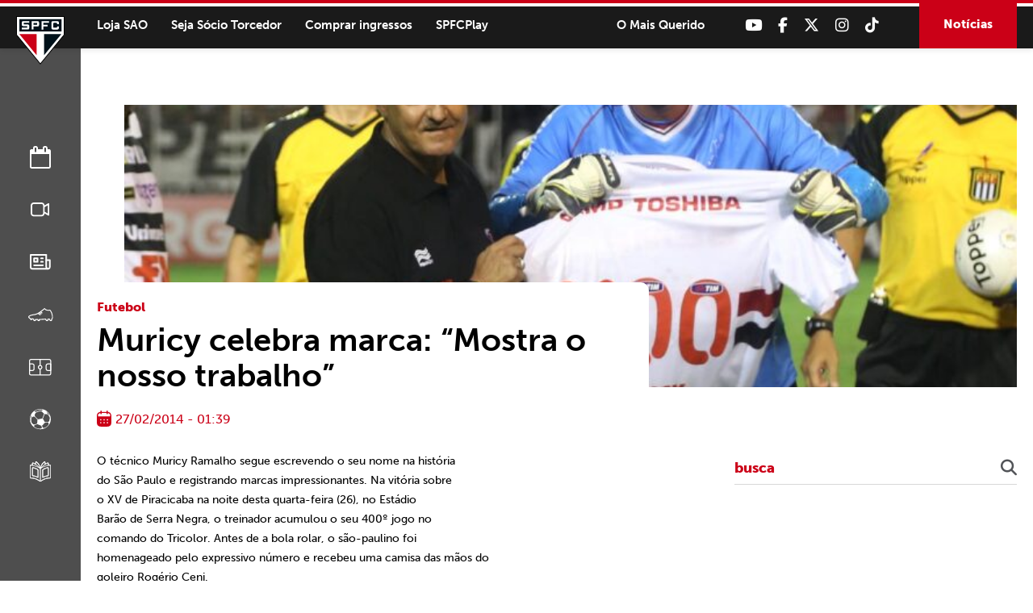

--- FILE ---
content_type: text/css
request_url: https://www.saopaulofc.net/wp-content/themes/spfc2022/assets/css/site/reset.css
body_size: 375
content:
/***/
html, body, div, span, applet, object, iframe,
h1, h2, h3, h4, h5, h6, p, blockquote, pre,
a, abbr, acronym, address, big, cite, code,
del, dfn, em, img, ins, kbd, q, s, samp,
small, strike, strong, sub, sup, tt, var,
b, u, i, center,
dl, dt, dd, ol, ul, li,
fieldset, form, label, legend,
table, caption, tbody, tfoot, thead, tr, th, td,
article, aside, canvas, details, embed,
figure, figcaption, footer, header, hgroup,
menu, nav, output, ruby, section, summary,
time, mark, audio, video {
	margin: 0;
	padding: 0;
	border: 0;
	font-size: 100%;
	font: inherit;
	vertical-align: baseline;
}

/* HTML5 display-role reset for older browsers */
article, aside, details, figcaption, figure,
footer, header, hgroup, menu, nav, section {
	display: block;
}

ol, ul {
	list-style: none;
}

blockquote, q {
	quotes: none;
}

blockquote:before, blockquote:after,
q:before, q:after {
	content: '';
	content: none;
}

table {
	border-collapse: collapse;
	border-spacing: 0;
}

input:not([type='checkbox']):not([type='radio']), select, textarea {
	-webkit-appearance: none;
}

*, ::after, ::before {
	box-sizing: border-box;
}

strong {
	font-weight: bold;
}

em {
	font-style: italic;
}

a {
	color: inherit;
	text-decoration: none;
}

a:hover {
	color: inherit;
	text-decoration: none;
}

::selection {
    background-color: var(--v);
    color: #ffffff;
}

.clear {
	clear: both;
}

.flex {
	display: -ms-flexbox;
	display: flex;	  
	align-items: initial;
	-webkit-flex-flow: row wrap;
	-ms-flex-flow: row wrap;
	justify-content: space-between;
}

.flex-around {justify-content: space-around}
.flex-left {justify-content: left;}
.flex-center {justify-content: center}
.flex-right {justify-content: flex-end;}
.align-center {-ms-flex-align: center; align-items: center}
.flex-start {align-items: flex-start;}

.lg-backdrop {
    background-color: rgba(0, 0, 0, 0.8) !important;
}

.lg-icon {
	background: transparent !important;
	border: none !important;
	outline: none !important;
}

.lg-outer .lg-thumb {
	margin: 0 auto;
}

--- FILE ---
content_type: image/svg+xml
request_url: https://www.saopaulofc.net/wp-content/themes/spfc2022/assets/img/logo.svg
body_size: 548
content:
<svg xmlns="http://www.w3.org/2000/svg" xmlns:xlink="http://www.w3.org/1999/xlink" width="59.546" height="59.76" viewBox="0 0 59.546 59.76">
  <defs>
    <clipPath id="clip-path">
      <rect id="Rectangle_3" data-name="Rectangle 3" width="58.546" height="58.471" fill="none"/>
    </clipPath>
  </defs>
  <g id="Group_21294" data-name="Group 21294" transform="translate(0.5 0.5)">
    <path id="Path_1" data-name="Path 1" d="M0,0V22.74L29.276,58.471l29.27-35.793V0Z" transform="translate(0 0)" fill="#fff" stroke="#000" stroke-width="1"/>
    <path id="Path_2" data-name="Path 2" d="M12.144,78.909l21.349,26.024V78.909Z" transform="translate(-8.802 -57.189)" fill="#cb0017" fill-rule="evenodd"/>
    <path id="Path_3" data-name="Path 3" d="M144.347,78.912,123,104.936V78.912Z" transform="translate(-89.143 -57.191)" fill="#00111a" fill-rule="evenodd"/>
    <g id="Group_2" data-name="Group 2">
      <g id="Group_1" data-name="Group 1" clip-path="url(#clip-path)">
        <path id="Path_4" data-name="Path 4" d="M33.2,16.552h-3.76v2.223H33.2a.8.8,0,0,0,.545-.155,1.948,1.948,0,0,0,0-1.887.76.76,0,0,0-.545-.181M11.818,27.119H63.861V11.929H11.818Zm12.231-3.9c0,.464-.676,1.471-1.218,1.471H14.97V22.343h6.357c.438,0,.438-1.854,0-1.854H16.5c-.568,0-1.531-.519-1.531-1.138l-.027-3.467c0-1.684,1.4-1.5,2.57-1.5h6.537v2.042H17.693c-.6,0-.571,1.943,0,1.943H22c.91,0,2.076.231,2.076,1.551Zm12.187-4.343a1.941,1.941,0,0,1-.522,1.55,1.673,1.673,0,0,1-1.246.467H29.486v3.8H27.128V14.379l7.34,0a1.511,1.511,0,0,1,1.246.439,2.016,2.016,0,0,1,.522,1.265ZM48.47,16.371H41.517V18.75h5.191v2.172H41.517v3.793H39.365V14.353H48.47Zm12.305,5.907c0,1.261-.472,2.477-2.077,2.477H53.634c-1.785,0-2.072-.982-2.072-2.477l-.027-6.386c0-.827.727-1.575,2.078-1.575h5.16a1.816,1.816,0,0,1,1.95,1.575v2.143h-2.23c0-1.081-.133-1.548-.7-1.548H54.6a1.137,1.137,0,0,0-.912,1.06v4c0,.208.395.854.756.854h3.321c.494-.054.729-.546.7-1.447h2.313Z" transform="translate(-8.565 -8.646)" fill="#00111a" fill-rule="evenodd"/>
      </g>
    </g>
  </g>
</svg>
